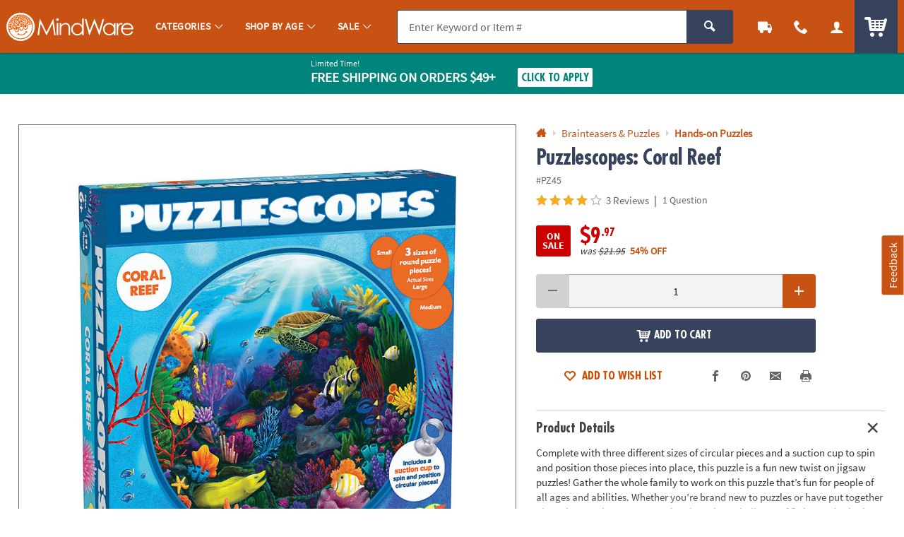

--- FILE ---
content_type: application/javascript; charset=UTF-8
request_url: https://www.mindware.orientaltrading.com/cdn-cgi/challenge-platform/h/b/scripts/jsd/d251aa49a8a3/main.js?
body_size: 10296
content:
window._cf_chl_opt={AKGCx8:'b'};~function(u8,iO,iw,iq,iA,iV,iU,iL,u2,u4){u8=M,function(B,g,uh,u7,i,k){for(uh={B:530,g:718,i:720,k:634,e:508,y:571,P:541,T:752,c:611,j:632},u7=M,i=B();!![];)try{if(k=parseInt(u7(uh.B))/1*(parseInt(u7(uh.g))/2)+parseInt(u7(uh.i))/3*(-parseInt(u7(uh.k))/4)+-parseInt(u7(uh.e))/5+-parseInt(u7(uh.y))/6*(parseInt(u7(uh.P))/7)+-parseInt(u7(uh.T))/8+-parseInt(u7(uh.c))/9+parseInt(u7(uh.j))/10,g===k)break;else i.push(i.shift())}catch(e){i.push(i.shift())}}(Z,331492),iO=this||self,iw=iO[u8(702)],iq={},iq[u8(495)]='o',iq[u8(550)]='s',iq[u8(615)]='u',iq[u8(732)]='z',iq[u8(493)]='n',iq[u8(592)]='I',iq[u8(608)]='b',iA=iq,iO[u8(521)]=function(B,g,i,y,kk,ku,ki,uB,P,j,o,Y,C,G,Q){if(kk={B:701,g:600,i:675,k:552,e:686,y:672,P:657,T:585,c:660,j:569,o:569,Y:667,C:782,v:612,G:643,Q:536,R:621,I:743,D:777,f:554,E:678,X:662,m:678,s:591,K:734,J:637,F:774,O:543},ku={B:719,g:719,i:696,k:643,e:570,y:589},ki={B:701,g:556,i:735,k:620,e:629,y:716,P:619,T:643,c:682,j:604,o:739},uB=u8,P={'nPGKG':uB(kk.B),'IjdJX':function(R,I){return R+I},'fNCAh':function(R){return R()},'zngfb':function(R,I){return R!==I},'tGoTh':uB(kk.g),'mJVNT':function(R,I){return I===R},'qYhEM':function(R,I){return R<I},'pHUZg':uB(kk.i),'CpXqS':function(R,I,D,E){return R(I,D,E)},'KuYnU':function(R,I){return R+I},'YlwvN':function(R,I,D){return R(I,D)}},null===g||P[uB(kk.k)](void 0,g))return y;for(j=id(g),B[uB(kk.e)][uB(kk.y)]&&(j=j[uB(kk.P)](B[uB(kk.e)][uB(kk.y)](g))),j=B[uB(kk.T)][uB(kk.c)]&&B[uB(kk.j)]?B[uB(kk.T)][uB(kk.c)](new B[(uB(kk.o))](j)):function(R,uu,I){if(uu=uB,uu(ku.B)!==uu(ku.g))C=j[y];else{for(R[uu(ku.i)](),I=0;I<R[uu(ku.k)];R[I]===R[I+1]?R[uu(ku.e)](P[uu(ku.y)](I,1),1):I+=1);return R}}(j),o='nAsAaAb'.split('A'),o=o[uB(kk.Y)][uB(kk.C)](o),Y=0;P[uB(kk.v)](Y,j[uB(kk.G)]);uB(kk.Q)!==P[uB(kk.R)]?(C=j[Y],G=P[uB(kk.I)](iz,B,g,C),o(G))?(Q=G==='s'&&!B[uB(kk.D)](g[C]),uB(kk.f)===i+C?T(P[uB(kk.E)](i,C),G):Q||P[uB(kk.X)](T,i+C,g[C])):P[uB(kk.X)](T,P[uB(kk.m)](i,C),G):(P[uB(kk.s)](y),P[uB(kk.K)](P[uB(kk.J)],P[uB(kk.F)])&&(o[uB(kk.O)]=Y,C())),Y++);return y;function T(R,I,kg,ug,D,X,s){if(kg={B:588},ug=uB,D={'QDWiU':function(E,X){return E+X},'ogSNs':function(E,X){return X===E},'fXPLf':function(E,X){return E(X)}},ug(ki.B)===P[ug(ki.g)])Object[ug(ki.i)][ug(ki.k)][ug(ki.e)](y,I)||(y[I]=[]),y[I][ug(ki.y)](R);else if(X=G[s],D[ug(ki.P)]('f',X)&&(X='N'),K[X]){for(s=0;s<J[F[O]][ug(ki.T)];D[ug(ki.P)](-1,A[X][ug(ki.c)](x[z[y]][s]))&&(D[ug(ki.j)](V,U[R[L]][s])||W[X][ug(ki.y)]('o.'+S[o[N]][s])),s++);}else Y[X]=H[g[B]][ug(ki.o)](function(Z3,ui){return ui=ug,D[ui(kg.B)]('o.',Z3)})}},iV=u8(764)[u8(580)](';'),iU=iV[u8(667)][u8(782)](iV),iO[u8(507)]=function(B,g,kj,kr,kc,uk,i,k,y,P,T){for(kj={B:577,g:643,i:682,k:776,e:716,y:705,P:739},kr={B:624,g:522,i:522,k:761,e:578,y:733},kc={B:744},uk=u8,i={'fAQwh':function(j){return j()},'nAAqp':function(j,o){return j!==o},'gLkyR':function(j,o){return j(o)},'CuVUl':function(j,o){return j+o}},k=Object[uk(kj.B)](g),y=0;y<k[uk(kj.g)];y++)if(P=k[y],'f'===P&&(P='N'),B[P]){for(T=0;T<g[k[y]][uk(kj.g)];-1===B[P][uk(kj.i)](g[k[y]][T])&&(i[uk(kj.k)](iU,g[k[y]][T])||B[P][uk(kj.e)](i[uk(kj.y)]('o.',g[k[y]][T]))),T++);}else B[P]=g[k[y]][uk(kj.P)](function(j,uy,o){if(uy=uk,o={'zuwpQ':function(Y,C){return Y===C},'JDKiG':function(Y,ue){return ue=M,i[ue(kc.B)](Y)}},i[uy(kr.B)](uy(kr.g),uy(kr.i)))o[uy(kr.k)](typeof T,uy(kr.e))&&k(j),o[uy(kr.y)](T);else return'o.'+j})},iL=null,u2=u1(),u4=function(eN,el,eW,eh,eU,ew,eJ,eK,uf,g,i,k,e){return eN={B:721,g:644,i:513,k:693,e:670},el={B:605,g:614,i:723,k:605,e:658,y:497,P:727,T:692,c:710,j:559,o:497,Y:618,C:579,v:613,G:509,Q:498,R:716,I:567,D:647,f:587,E:688,X:497,m:633,s:566,K:683,J:497,F:710,O:731,A:601,x:766,z:609,d:497,V:631,U:690,h:716,L:564,W:745},eW={B:663,g:643},eh={B:547,g:525,i:745,k:643,e:690,y:735,P:620,T:629,c:620,j:629,o:735,Y:629,C:542,v:688,G:506,Q:716,R:587,I:559,D:631,f:627,E:625,X:695,m:581,s:531,K:537,J:753,F:716,O:735,A:620,x:629,z:729,d:542,V:770,U:768,h:642,L:595,W:503,S:510,l:716,N:738,n:497,H:616,a:518,b:497,Z0:497,Z1:614,Z2:735,Z3:629,Z4:542,Z5:688,Z6:542,Z7:760,Z8:681,Z9:727,ZZ:763,ZM:749,ZB:716,Zg:606,Zi:497,Zu:537,Zk:716,Ze:669,Zy:655,ZP:613,Zp:766,ZT:609},eU={B:581},ew={B:687},eJ={B:745},eK={B:519,g:690},uf=u8,g={'GwHUx':uf(eN.B),'ZYAsK':function(P,T){return P==T},'zherR':function(P,T){return P>T},'aivav':function(P,T){return P==T},'GlLGm':function(P,T){return P-T},'GXSDt':function(y,P){return y(P)},'SfQBn':function(y,P){return y(P)},'MwRyQ':uf(eN.g),'QWLDz':function(P,T){return P<T},'eArZa':function(P,T){return P==T},'VFlXI':function(P,T){return T===P},'mBqTq':function(P,T){return P|T},'RaUSC':function(P,T){return P<<T},'lxbfZ':function(P,T){return P|T},'sTBDP':function(P,T){return P<<T},'TFpRk':function(P,T){return T!==P},'ipMKo':function(P,T){return P>T},'ppqTZ':function(P,T){return T|P},'XrhYM':function(P,T){return T&P},'qkHQe':function(P,T){return P<T},'uaXxM':function(P,T){return P==T},'ffesX':function(P,T){return P==T},'eOodV':function(P,T){return P<T},'YPxyJ':function(P,T){return P|T},'omJNO':function(y,P){return y(P)},'zORyW':function(P,T){return P-T},'ZhVgJ':function(P,T){return T==P},'hjmvY':uf(eN.i),'NUjYN':function(y,P){return y(P)},'eQiyf':function(P,T){return T!=P},'kBTws':function(P,T){return T&P},'wkOCD':function(P,T){return T==P},'xOCor':function(P,T){return T*P},'oaYsS':function(y,P){return y(P)},'ehlLl':function(P,T){return T!=P},'MwcSz':function(P,T){return P==T},'xnPpp':function(P,T){return P!=T},'TrPVx':function(P,T){return T*P},'aPxjJ':function(y,P){return y(P)},'yyvlV':function(P,T){return P*T},'zNoIb':function(y,P){return y(P)},'BvLAe':function(P,T){return P+T}},i=String[uf(eN.k)],k={'h':function(y,uE){return uE=uf,g[uE(eJ.B)](null,y)?'':k.g(y,6,function(P,uX){return uX=uE,g[uX(eK.B)][uX(eK.g)](P)})},'g':function(y,P,T,eV,ex,eA,uO,j,o,Y,C,G,Q,R,I,D,E,X,s,K,J,F,x){if(eV={B:587},ex={B:753},eA={B:506},uO=uf,j={'nRjlK':function(O,A){return O>A},'QrcbU':function(O,A){return O==A},'cUYnJ':function(O,A,um){return um=M,g[um(ew.B)](O,A)},'NtYdm':function(O,A){return A|O},'EHKpc':function(O,A,us){return us=M,g[us(eA.B)](O,A)},'ZgCLW':function(O,A,uK){return uK=M,g[uK(ex.B)](O,A)},'nNsjT':function(O,A){return A|O},'npHcA':function(O,A){return O&A},'LWnaC':function(O,A,uJ){return uJ=M,g[uJ(eV.B)](O,A)},'KPnaE':function(O,A,uF){return uF=M,g[uF(eU.B)](O,A)}},uO(eh.B)===g[uO(eh.g)])return;else{if(g[uO(eh.i)](null,y))return'';for(Y={},C={},G='',Q=2,R=3,I=2,D=[],E=0,X=0,s=0;s<y[uO(eh.k)];s+=1)if(K=y[uO(eh.e)](s),Object[uO(eh.y)][uO(eh.P)][uO(eh.T)](Y,K)||(Y[K]=R++,C[K]=!0),J=G+K,Object[uO(eh.y)][uO(eh.c)][uO(eh.j)](Y,J))G=J;else{if(Object[uO(eh.o)][uO(eh.c)][uO(eh.Y)](C,G)){if(256>G[uO(eh.C)](0)){for(o=0;g[uO(eh.v)](o,I);E<<=1,g[uO(eh.G)](X,P-1)?(X=0,D[uO(eh.Q)](g[uO(eh.R)](T,E)),E=0):X++,o++);for(F=G[uO(eh.C)](0),o=0;8>o;E=E<<1|1.36&F,g[uO(eh.I)](X,P-1)?(X=0,D[uO(eh.Q)](T(E)),E=0):X++,F>>=1,o++);}else if(g[uO(eh.D)](uO(eh.f),uO(eh.f))){for(F=1,o=0;o<I;E=g[uO(eh.E)](g[uO(eh.X)](E,1),F),g[uO(eh.I)](X,P-1)?(X=0,D[uO(eh.Q)](g[uO(eh.m)](T,E)),E=0):X++,F=0,o++);for(F=G[uO(eh.C)](0),o=0;16>o;E=g[uO(eh.s)](g[uO(eh.K)](E,1),F&1.55),X==g[uO(eh.J)](P,1)?(X=0,D[uO(eh.F)](T(E)),E=0):X++,F>>=1,o++);}else{if(ZU[uO(eh.O)][uO(eh.A)][uO(eh.x)](Zh,ZL)){if(j[uO(eh.z)](256,Bc[uO(eh.d)](0))){for(gj=0;go<gY;gC<<=1,j[uO(eh.V)](gv,gG-1)?(gQ=0,gR[uO(eh.F)](gI(gD)),gf=0):gE++,gt++);for(x=gX[uO(eh.d)](0),gm=0;j[uO(eh.U)](8,gs);gJ=j[uO(eh.h)](gF<<1.39,x&1),j[uO(eh.L)](gO,j[uO(eh.W)](gw,1))?(gq=0,gA[uO(eh.Q)](gx(gz)),gd=0):gV++,x>>=1,gK++);}else{for(x=1,gU=0;gh<gL;gS=j[uO(eh.S)](gl<<1,x),gn-1==gN?(gH=0,ga[uO(eh.l)](gb(i0)),i1=0):i2++,x=0,gW++);for(x=i3[uO(eh.C)](0),i4=0;16>i5;i7=j[uO(eh.S)](i8<<1.1,j[uO(eh.N)](x,1)),i9==iZ-1?(iM=0,iB[uO(eh.l)](ig(ii)),iu=0):ik++,x>>=1,i6++);}gk--,0==ge&&(gy=gP[uO(eh.n)](2,gp),gT++),delete gc[gr]}else for(x=Ml[MN],Mn=0;MH<Ma;B0=B1<<1.19|1&x,B2==B3-1?(B4=0,B5[uO(eh.l)](j[uO(eh.H)](B6,B7)),B8=0):B9++,x>>=1,Mb++);BP=(BZ--,0==BM&&(BB=Bg[uO(eh.n)](2,Bi),Bu++),Bk[Be]=By++,j[uO(eh.a)](Bp,BT))}Q--,Q==0&&(Q=Math[uO(eh.b)](2,I),I++),delete C[G]}else for(F=Y[G],o=0;o<I;E=F&1|E<<1.51,g[uO(eh.i)](X,P-1)?(X=0,D[uO(eh.Q)](T(E)),E=0):X++,F>>=1,o++);G=(Q--,g[uO(eh.G)](0,Q)&&(Q=Math[uO(eh.Z0)](2,I),I++),Y[J]=R++,g[uO(eh.m)](String,K))}if(g[uO(eh.Z1)]('',G)){if(Object[uO(eh.Z2)][uO(eh.A)][uO(eh.Z3)](C,G)){if(256>G[uO(eh.Z4)](0)){for(o=0;g[uO(eh.Z5)](o,I);E<<=1,P-1==X?(X=0,D[uO(eh.l)](T(E)),E=0):X++,o++);for(F=G[uO(eh.Z6)](0),o=0;g[uO(eh.Z7)](8,o);E=g[uO(eh.Z8)](E<<1,g[uO(eh.Z9)](F,1)),X==P-1?(X=0,D[uO(eh.Q)](T(E)),E=0):X++,F>>=1,o++);}else{for(F=1,o=0;g[uO(eh.ZZ)](o,I);E=g[uO(eh.X)](E,1)|F,g[uO(eh.ZM)](X,P-1)?(X=0,D[uO(eh.ZB)](T(E)),E=0):X++,F=0,o++);for(F=G[uO(eh.C)](0),o=0;16>o;E=E<<1.56|F&1,g[uO(eh.Zg)](X,P-1)?(X=0,D[uO(eh.l)](T(E)),E=0):X++,F>>=1,o++);}Q--,0==Q&&(Q=Math[uO(eh.Zi)](2,I),I++),delete C[G]}else for(F=Y[G],o=0;o<I;E=g[uO(eh.E)](g[uO(eh.Zu)](E,1),1.9&F),g[uO(eh.i)](X,P-1)?(X=0,D[uO(eh.Zk)](T(E)),E=0):X++,F>>=1,o++);Q--,0==Q&&I++}for(F=2,o=0;g[uO(eh.Ze)](o,I);E=g[uO(eh.Zy)](E<<1.67,1.53&F),P-1==X?(X=0,D[uO(eh.l)](g[uO(eh.ZP)](T,E)),E=0):X++,F>>=1,o++);for(;;)if(E<<=1,X==g[uO(eh.Zp)](P,1)){D[uO(eh.l)](T(E));break}else X++;return D[uO(eh.ZT)]('')}},'j':function(y,eL,uw){return eL={B:542},uw=uf,y==null?'':g[uw(eW.B)]('',y)?null:k.i(y[uw(eW.g)],32768,function(P,uq){return uq=uw,y[uq(eL.B)](P)})},'i':function(y,P,T,uA,j,o,Y,C,G,Q,R,I,D,E,X,s,K,J,O,F){if(uA=uf,j={},j[uA(el.B)]=function(A,z){return A<z},o=j,g[uA(el.g)](g[uA(el.i)],g[uA(el.i)]))return o[uA(el.k)](i[uA(el.e)](),K);else{for(Y=[],C=4,G=4,Q=3,R=[],E=T(0),X=P,s=1,I=0;3>I;Y[I]=I,I+=1);for(K=0,J=Math[uA(el.y)](2,2),D=1;D!=J;F=g[uA(el.P)](E,X),X>>=1,X==0&&(X=P,E=g[uA(el.T)](T,s++)),K|=(0<F?1:0)*D,D<<=1);switch(K){case 0:for(K=0,J=Math[uA(el.y)](2,8),D=1;g[uA(el.c)](D,J);F=X&E,X>>=1,g[uA(el.j)](0,X)&&(X=P,E=T(s++)),K|=D*(0<F?1:0),D<<=1);O=i(K);break;case 1:for(K=0,J=Math[uA(el.o)](2,16),D=1;D!=J;F=g[uA(el.Y)](E,X),X>>=1,g[uA(el.C)](0,X)&&(X=P,E=g[uA(el.v)](T,s++)),K|=g[uA(el.G)](0<F?1:0,D),D<<=1);O=g[uA(el.Q)](i,K);break;case 2:return''}for(I=Y[3]=O,R[uA(el.R)](O);;){if(s>y)return'';for(K=0,J=Math[uA(el.y)](2,Q),D=1;g[uA(el.I)](D,J);F=X&E,X>>=1,g[uA(el.D)](0,X)&&(X=P,E=g[uA(el.f)](T,s++)),K|=g[uA(el.G)](g[uA(el.E)](0,F)?1:0,D),D<<=1);switch(O=K){case 0:for(K=0,J=Math[uA(el.X)](2,8),D=1;g[uA(el.m)](D,J);F=E&X,X>>=1,0==X&&(X=P,E=T(s++)),K|=g[uA(el.s)](0<F?1:0,D),D<<=1);Y[G++]=g[uA(el.K)](i,K),O=G-1,C--;break;case 1:for(K=0,J=Math[uA(el.J)](2,16),D=1;g[uA(el.F)](D,J);F=X&E,X>>=1,X==0&&(X=P,E=g[uA(el.v)](T,s++)),K|=g[uA(el.O)](0<F?1:0,D),D<<=1);Y[G++]=g[uA(el.A)](i,K),O=g[uA(el.x)](G,1),C--;break;case 2:return R[uA(el.z)]('')}if(C==0&&(C=Math[uA(el.d)](2,Q),Q++),Y[O])O=Y[O];else if(g[uA(el.V)](O,G))O=I+I[uA(el.U)](0);else return null;R[uA(el.h)](O),Y[G++]=g[uA(el.L)](I,O[uA(el.U)](0)),C--,I=O,g[uA(el.W)](0,C)&&(C=Math[uA(el.o)](2,Q),Q++)}}}},e={},e[uf(eN.e)]=k.h,e}(),u5();function u6(k,e,ye,uU,y,P,T,c){if(ye={B:517,g:515,i:659,k:684,e:505,y:565,P:553,T:656,c:517,j:515,o:652,Y:665,C:617,v:659,G:673,Q:610,R:652,I:505,D:665,f:617,E:565,X:661,m:610},uU=u8,y={},y[uU(ye.B)]=function(j,o){return o===j},y[uU(ye.g)]=uU(ye.i),y[uU(ye.k)]=uU(ye.e),y[uU(ye.y)]=uU(ye.P),P=y,!k[uU(ye.T)])return;P[uU(ye.c)](e,P[uU(ye.j)])?(T={},T[uU(ye.o)]=P[uU(ye.k)],T[uU(ye.Y)]=k.r,T[uU(ye.C)]=uU(ye.v),iO[uU(ye.G)][uU(ye.Q)](T,'*')):(c={},c[uU(ye.R)]=uU(ye.I),c[uU(ye.D)]=k.r,c[uU(ye.f)]=P[uU(ye.E)],c[uU(ye.X)]=e,iO[uU(ye.G)][uU(ye.m)](c,'*'))}function ia(kA,uo,B,g){return kA={B:558,g:746,i:628},uo=u8,B={'crvvA':function(i,k){return i(k)}},g=iO[uo(kA.B)],Math[uo(kA.g)](+B[uo(kA.i)](atob,g.t))}function u0(B,g,kn,kN,kl,kW,kL,ut,i,k,e,y){kn={B:555,g:568,i:691,k:524,e:751,y:558,P:546,T:572,c:653,j:630,o:635,Y:598,C:572,v:639,G:512,Q:656,R:708,I:648,D:765,f:674,E:532,X:562,m:532,s:562,K:594,J:523,F:670,O:737},kN={B:668},kl={B:780,g:780,i:712,k:659,e:754},kW={B:725},kL={B:603,g:679,i:708,k:666,e:759,y:773,P:641,T:750,c:586,j:778,o:500,Y:781,C:709,v:698,G:596},ut=u8,i={'oCSZh':ut(kn.B),'NrzZz':ut(kn.g),'xjoim':ut(kn.i),'RtuKj':function(P,T,c){return P(T,c)},'jETDB':ut(kn.k),'sFYRv':ut(kn.e),'nyFDW':function(P){return P()}},k=iO[ut(kn.y)],console[ut(kn.P)](iO[ut(kn.T)]),e=new iO[(ut(kn.c))](),e[ut(kn.j)](ut(kn.o),ut(kn.Y)+iO[ut(kn.C)][ut(kn.v)]+ut(kn.G)+k.r),k[ut(kn.Q)]&&(e[ut(kn.R)]=5e3,e[ut(kn.I)]=function(uC,T,c,j,o,Y){if(uC=ut,uC(kL.B)!==uC(kL.g))g(uC(kL.i));else try{return T=C[uC(kL.k)](i[uC(kL.e)]),T[uC(kL.y)]=i[uC(kL.P)],T[uC(kL.T)]='-1',v[uC(kL.c)][uC(kL.j)](T),c=T[uC(kL.o)],j={},j=G(c,c,'',j),j=Q(c,c[i[uC(kL.Y)]]||c[uC(kL.C)],'n.',j),j=R(c,T[uC(kL.v)],'d.',j),I[uC(kL.c)][uC(kL.G)](T),o={},o.r=j,o.e=null,o}catch(C){return Y={},Y.r={},Y.e=C,Y}}),e[ut(kn.D)]=function(uG,P,kS){if(uG=ut,P={'iVARK':function(T,c,j,uv){return uv=M,i[uv(kW.B)](T,c,j)}},e[uG(kl.B)]>=200&&e[uG(kl.g)]<300){if(uG(kl.i)===uG(kl.i))g(uG(kl.k));else{if(kS={B:502},y=!![],!P())return;T(function(v,uQ){uQ=uG,P[uQ(kS.B)](o,Y,v)})}}else g(i[uG(kl.e)]+e[uG(kl.B)])},e[ut(kn.f)]=function(uR){uR=ut,g(i[uR(kN.B)])},y={'t':ia(),'lhr':iw[ut(kn.E)]&&iw[ut(kn.E)][ut(kn.X)]?iw[ut(kn.m)][ut(kn.s)]:'','api':k[ut(kn.Q)]?!![]:![],'c':i[ut(kn.K)](il),'payload':B},e[ut(kn.J)](u4[ut(kn.F)](JSON[ut(kn.O)](y)))}function u1(kH,uI){return kH={B:728,g:728},uI=u8,crypto&&crypto[uI(kH.B)]?crypto[uI(kH.g)]():''}function il(){return iS()!==null}function iH(B,kw,uj){return kw={B:658},uj=u8,Math[uj(kw.B)]()<B}function iW(B,kQ,kG,up,g,i){kQ={B:578,g:654,i:583},kG={B:755,g:590,i:504},up=u8,g={'SIwWe':function(k,e){return k===e},'QMDrX':up(kQ.B),'PZWRP':function(k,e){return k(e)},'dlMEA':up(kQ.g)},i=ih(),u0(i.r,function(k,uT){uT=up,g[uT(kG.B)](typeof B,g[uT(kG.g)])&&g[uT(kG.i)](B,k),iN()}),i.e&&u3(g[up(kQ.i)],i.e)}function iS(kI,uc,g,i,k,e){return kI={B:711,g:493,i:700,k:558},uc=u8,g={},g[uc(kI.B)]=uc(kI.g),g[uc(kI.i)]=function(P,T){return P<T},i=g,k=iO[uc(kI.k)],!k?null:(e=k.i,typeof e!==i[uc(kI.B)]||i[uc(kI.i)](e,30))?null:e}function u3(y,P,e0,uD,T,c,j,o,Y,C,v,G,Q,R){if(e0={B:741,g:545,i:597,k:783,e:528,y:558,P:741,T:598,c:572,j:639,o:689,Y:680,C:653,v:630,G:635,Q:708,R:648,I:607,D:572,f:736,E:572,X:736,m:599,s:572,K:599,J:676,F:704,O:491,A:779,x:714,z:652,d:523,V:670},uD=u8,T={},T[uD(e0.B)]=function(I,D){return I+D},T[uD(e0.g)]=uD(e0.i),c=T,!iH(0))return![];o=(j={},j[uD(e0.k)]=y,j[uD(e0.e)]=P,j);try{Y=iO[uD(e0.y)],C=c[uD(e0.P)](uD(e0.T)+iO[uD(e0.c)][uD(e0.j)],uD(e0.o))+Y.r+uD(e0.Y),v=new iO[(uD(e0.C))](),v[uD(e0.v)](uD(e0.G),C),v[uD(e0.Q)]=2500,v[uD(e0.R)]=function(){},G={},G[uD(e0.I)]=iO[uD(e0.D)][uD(e0.I)],G[uD(e0.f)]=iO[uD(e0.E)][uD(e0.X)],G[uD(e0.m)]=iO[uD(e0.s)][uD(e0.K)],G[uD(e0.J)]=iO[uD(e0.s)][uD(e0.F)],G[uD(e0.O)]=u2,Q=G,R={},R[uD(e0.A)]=o,R[uD(e0.x)]=Q,R[uD(e0.z)]=c[uD(e0.g)],v[uD(e0.d)](u4[uD(e0.V)](R))}catch(I){}}function iz(g,i,k,ub,uZ,e,y,P,T,j,o){for(ub={B:496,g:540,i:713,k:495,e:775,y:593,P:578,T:560,c:582,j:580,o:775,Y:511,C:511,v:560,G:585,Q:585,R:622},uZ=u8,e={},e[uZ(ub.B)]=function(Y,C){return C===Y},e[uZ(ub.g)]=function(Y,C){return C==Y},e[uZ(ub.i)]=uZ(ub.k),e[uZ(ub.e)]=function(Y,C){return Y==C},e[uZ(ub.y)]=uZ(ub.P),e[uZ(ub.T)]=function(Y,C){return C===Y},y=e,P=uZ(ub.c)[uZ(ub.j)]('|'),T=0;!![];){switch(P[T++]){case'0':continue;case'1':if(y[uZ(ub.B)](!1,j))return'F';continue;case'2':if(j==null)return y[uZ(ub.B)](void 0,j)?'u':'x';continue;case'3':try{j=i[k]}catch(Y){return'i'}continue;case'4':o=typeof j;continue;case'5':if(y[uZ(ub.g)](y[uZ(ub.i)],typeof j))try{if(y[uZ(ub.o)](uZ(ub.P),typeof j[uZ(ub.Y)]))return j[uZ(ub.C)](function(){}),'p'}catch(C){}continue;case'6':return y[uZ(ub.o)](y[uZ(ub.y)],o)?ix(g,j)?'N':'f':iA[o]||'?';case'7':if(y[uZ(ub.v)](j,g[uZ(ub.G)]))return'D';continue;case'8':if(g[uZ(ub.Q)][uZ(ub.R)](j))return'a';continue;case'9':if(j===!0)return'T';continue}break}}function u5(yu,yi,yB,yM,ux,B,g,T,i,k,e){if(yu={B:561,g:600,i:772,k:623,e:706,y:722,P:558,T:516,c:730,j:772,o:558,Y:746,C:520,v:697,G:526,Q:549,R:715,I:534,D:716,f:501,E:542,X:716,m:501,s:769,K:637,J:492,F:538,O:664,A:694,x:780,z:780,d:650,V:659,U:757,h:524,L:573,W:573,S:514,l:671,N:771,n:543},yi={B:697,g:762,i:563,k:533,e:637,y:748,P:543,T:677},yB={B:574,g:602,i:520,k:501,e:516,y:657,P:577,T:742},yM={B:640},ux=u8,B={'JgTmT':function(P,T){return P<T},'pQnPg':function(P,T){return P|T},'gRzti':function(P,T){return P-T},'ibIpK':function(y,P){return y(P)},'mtyWI':function(y,P,T){return y(P,T)},'yLfRj':function(P,T){return T!==P},'IXUZY':function(y){return y()},'wward':function(y,P){return y(P)},'vCheD':function(P,T){return P+T},'rTZYl':function(P,T){return P===T},'ZOtKG':ux(yu.B),'JlEEb':function(y){return y()},'QXbkI':ux(yu.g),'MicBs':function(y){return y()},'cxcNy':ux(yu.i),'SJozb':ux(yu.k),'YXxfq':function(P,T){return T!==P},'BeAhf':function(P,T){return P!==T},'ZEOXw':function(y){return y()},'sZOOz':ux(yu.e),'BCPbc':ux(yu.y)},g=iO[ux(yu.P)],!g)return B[ux(yu.T)](B[ux(yu.c)],ux(yu.j))?(T=k[ux(yu.o)],e[ux(yu.Y)](+y(T.t))):void 0;if(!B[ux(yu.C)](ib)){if(B[ux(yu.v)](B[ux(yu.G)],B[ux(yu.G)]))return;else{for(h=1,L=0;B[ux(yu.Q)](W,S);N=B[ux(yu.R)](n<<1,H),a==B[ux(yu.I)](b,1)?(Z0=0,Z1[ux(yu.D)](B[ux(yu.f)](Z2,Z3)),Z4=0):Z5++,Z6=0,l++);for(Z7=Z8[ux(yu.E)](0),Z9=0;16>ZZ;ZB=Zi&1.64|Zg<<1,Zu==Zk-1?(Ze=0,Zy[ux(yu.X)](B[ux(yu.m)](ZP,Zp)),ZT=0):Zc++,Zr>>=1,ZM++);}}if(i=![],k=function(uz,c){if(uz=ux,!i){if(uz(yB.B)!==uz(yB.g)){if(i=!![],!B[uz(yB.i)](ib))return;B[uz(yB.k)](iW,function(T,ud){ud=uz,B[ud(yM.B)](u6,g,T)})}else{for(c=[];B[uz(yB.e)](null,P);c=c[uz(yB.y)](T[uz(yB.P)](c)),j=o[uz(yB.T)](Y));return c}}},B[ux(yu.s)](iw[ux(yu.K)],ux(yu.g)))B[ux(yu.J)](ux(yu.F),ux(yu.O))?B[ux(yu.A)](k):y[ux(yu.x)]>=200&&P[ux(yu.z)]<300?B[ux(yu.d)](o,ux(yu.V)):Y(B[ux(yu.U)](ux(yu.h),C[ux(yu.z)]));else if(iO[ux(yu.L)])iw[ux(yu.W)](ux(yu.S),k);else if(B[ux(yu.l)]===B[ux(yu.N)])return![];else e=iw[ux(yu.n)]||function(){},iw[ux(yu.n)]=function(uV,o){if(uV=ux,B[uV(yi.B)](uV(yi.g),B[uV(yi.i)]))return o={},o.r={},o.e=g,o;else B[uV(yi.k)](e),iw[uV(yi.e)]!==B[uV(yi.y)]&&(iw[uV(yi.P)]=e,B[uV(yi.T)](k))}}function iN(kO,ur,B,g){if(kO={B:724,g:527,i:699,k:651,e:756,y:726,P:716,T:707,c:542,j:747,o:626,Y:716,C:707,v:557,G:535},ur=u8,B={'RlFlG':function(i,k){return i(k)},'xJVkS':function(i,k){return i>k},'PnXbB':function(i,k){return i<<k},'EwsNt':function(i){return i()},'jyxxE':function(i,k){return k===i},'bKmqP':ur(kO.B),'DnbZD':ur(kO.g),'RSnrB':function(i,k,e){return i(k,e)},'aytnI':function(i,k){return i*k}},g=B[ur(kO.i)](iS),B[ur(kO.k)](g,null)){if(B[ur(kO.e)]!==B[ur(kO.y)])return;else{for(z=0;d<V;h<<=1,W-1==L?(S=0,l[ur(kO.P)](B[ur(kO.T)](N,n)),H=0):a++,U++);for(b=Z0[ur(kO.c)](0),Z1=0;B[ur(kO.j)](8,Z2);Z4=B[ur(kO.o)](Z5,1)|1.1&Z6,Z8-1==Z7?(Z9=0,ZZ[ur(kO.Y)](B[ur(kO.C)](ZM,ZB)),Zg=0):Zi++,Zu>>=1,Z3++);}}iL=(iL&&B[ur(kO.T)](clearTimeout,iL),B[ur(kO.v)](setTimeout,function(){iW()},B[ur(kO.G)](g,1e3)))}function id(g,k1,uM,i,k,e){for(k1={B:636,g:657,i:577,k:742},uM=u8,i={},i[uM(k1.B)]=function(P,T){return T!==P},k=i,e=[];k[uM(k1.B)](null,g);e=e[uM(k1.g)](Object[uM(k1.i)](g)),g=Object[uM(k1.k)](g));return e}function ih(kt,uP,i,k,y,P,T,c,j,o){i=(kt={B:717,g:698,i:691,k:709,e:555,y:568,P:717,T:529,c:685,j:580,o:586,Y:778,C:494,v:649,G:494,Q:703,R:544,I:666,D:740,f:750,E:500,X:773,m:758,s:586,K:596,J:578,F:511,O:511},uP=u8,{'cPxiK':uP(kt.B),'ltCca':function(Y,C,v,G,Q){return Y(C,v,G,Q)},'yhEyo':uP(kt.g),'XnEXa':uP(kt.i),'AeukH':uP(kt.k),'GFNsB':uP(kt.e),'wqoeG':uP(kt.y)});try{if(uP(kt.P)===i[uP(kt.T)]){for(k=uP(kt.c)[uP(kt.j)]('|'),y=0;!![];){switch(k[y++]){case'0':iw[uP(kt.o)][uP(kt.Y)](T);continue;case'1':j=pRIb1(c,c,'',j);continue;case'2':return P={},P.r=j,P.e=null,P;case'3':j=i[uP(kt.C)](pRIb1,c,T[i[uP(kt.v)]],'d.',j);continue;case'4':j=i[uP(kt.G)](pRIb1,c,c[i[uP(kt.Q)]]||c[i[uP(kt.R)]],'n.',j);continue;case'5':T=iw[uP(kt.I)](i[uP(kt.D)]);continue;case'6':T[uP(kt.f)]='-1';continue;case'7':c=T[uP(kt.E)];continue;case'8':j={};continue;case'9':T[uP(kt.X)]=i[uP(kt.m)];continue;case'10':iw[uP(kt.s)][uP(kt.K)](T);continue}break}}else if(uP(kt.J)==typeof i[uP(kt.F)])return e[uP(kt.O)](function(){}),'p'}catch(C){return o={},o.r={},o.e=C,o}}function ix(g,i,uS,u9,k,e){return uS={B:551,g:548,i:645,k:584,e:638,y:638,P:735,T:499,c:629,j:682,o:645},u9=u8,k={},k[u9(uS.B)]=function(P,T){return P instanceof T},k[u9(uS.g)]=function(P,T){return P<T},k[u9(uS.i)]=u9(uS.k),e=k,e[u9(uS.B)](i,g[u9(uS.e)])&&e[u9(uS.g)](0,g[u9(uS.y)][u9(uS.P)][u9(uS.T)][u9(uS.c)](i)[u9(uS.j)](e[u9(uS.o)]))}function Z(yy){return yy='Function,AKGCx8,mtyWI,NrzZz,NtYdm,length,FFZUh,tIoEE,aEVpZ,MwcSz,ontimeout,yhEyo,wward,jyxxE,source,XMLHttpRequest,error on cf_chl_props,YPxyJ,api,concat,random,success,from,detail,YlwvN,ZhVgJ,daxwN,sid,createElement,includes,sFYRv,eOodV,HoGAsLzQBon,sZOOz,getOwnPropertyNames,parent,onerror,pUKYo,pkLOA2,MicBs,KuYnU,gYgNJ,/invisible/jsd,ppqTZ,indexOf,aPxjJ,kUcGW,5|9|6|0|7|8|1|4|3|10|2,Object,zherR,QWLDz,/b/ov1/0.1868239684422499:1768991193:eB9nv4JpOWpi9wVe7GgTGZKZoOi4LzhfNFTu4bDAxFo/,charAt,clientInformation,NUjYN,fromCharCode,ZEOXw,RaUSC,sort,rTZYl,contentDocument,EwsNt,urfMg,MhfHa,document,XnEXa,aUjz8,CuVUl,DuKGJ,RlFlG,timeout,navigator,eQiyf,gFJUK,kYXcj,YxXXn,chctx,pQnPg,push,XKUkc,538778vvjEln,bOqnh,63999AFDiqi,4UxYcEmbKjwJsqzX6NDVaPudpnly8AoCTh2RBrHikQW5Z$G-9Oget3LI7FfvMS+01,kGwfZ,hjmvY,TPDEn,RtuKj,DnbZD,XrhYM,randomUUID,nRjlK,cxcNy,yyvlV,symbol,JDKiG,zngfb,prototype,SSTpq3,stringify,npHcA,map,GFNsB,trseY,getPrototypeOf,CpXqS,fAQwh,ZYAsK,floor,xJVkS,QXbkI,uaXxM,tabIndex,xhr-error,2065728NEYtXG,GlLGm,jETDB,SIwWe,bKmqP,vCheD,wqoeG,oCSZh,ipMKo,zuwpQ,vzwdu,qkHQe,_cf_chl_opt;JJgc4;PJAn2;kJOnV9;IWJi4;OHeaY1;DqMg0;FKmRv9;LpvFx1;cAdz2;PqBHf2;nFZCC5;ddwW5;pRIb1;rxvNi8;RrrrA2;erHi9,onload,zORyW,rtCcK,cUYnJ,YXxfq,QrcbU,BCPbc,ySUpj,style,tGoTh,LdgUx,gLkyR,isNaN,appendChild,errorInfoObject,status,xjoim,bind,AdeF3,JBxy9,BeAhf,number,ltCca,object,frqUp,pow,oaYsS,toString,contentWindow,ibIpK,iVARK,ZgCLW,PZWRP,cloudflare-invisible,aivav,rxvNi8,3019465kLGyMH,xOCor,nNsjT,catch,/jsd/oneshot/d251aa49a8a3/0.1868239684422499:1768991193:eB9nv4JpOWpi9wVe7GgTGZKZoOi4LzhfNFTu4bDAxFo/,Mfgvo,DOMContentLoaded,SEEBz,yLfRj,ximzr,KPnaE,GwHUx,IXUZY,pRIb1,PVbJk,send,http-code:,MwRyQ,SJozb,bmeTZ,TYlZ6,cPxiK,2nAkfrH,lxbfZ,location,JlEEb,gRzti,aytnI,jlVKp,sTBDP,LlsDc,QpBvs,vIsfL,21WzSxCt,charCodeAt,onreadystatechange,AeukH,MEADG,log,OwrLQ,EMXOu,JgTmT,string,dqFSj,mJVNT,error,d.cookie,iframe,nPGKG,RSnrB,__CF$cv$params,eArZa,YlrdB,xLmmf,href,ZOtKG,BvLAe,BxDfl,TrPVx,ehlLl,display: none,Set,splice,716172WXtrGI,_cf_chl_opt,addEventListener,YEjqc,now,zFsed,keys,function,wkOCD,split,SfQBn,0|3|2|5|8|7|9|1|4|6,dlMEA,[native code],Array,body,GXSDt,QDWiU,IjdJX,QMDrX,fNCAh,bigint,HHOwO,nyFDW,EHKpc,removeChild,jsd,/cdn-cgi/challenge-platform/h/,LRmiB4,loading,zNoIb,ebVxI,Uirmy,fXPLf,BKmBg,ffesX,CnwA5,boolean,join,postMessage,2418057QWUAcl,qYhEM,omJNO,TFpRk,undefined,LWnaC,event,kBTws,ogSNs,hasOwnProperty,pHUZg,isArray,MGuBG,nAAqp,mBqTq,PnXbB,ubrlO,crvvA,call,open,VFlXI,14735790CcMFVv,xnPpp,36icoKWi,POST,RsQdQ,readyState'.split(','),Z=function(){return yy},Z()}function ib(kV,uY,g,i,k,e,y){return kV={B:646,g:576,i:539,k:767,e:746,y:575,P:646,T:576,c:767,j:539,o:511},uY=u8,g={},g[uY(kV.B)]=function(P,T){return P>T},g[uY(kV.g)]=function(P,T){return P-T},g[uY(kV.i)]=uY(kV.k),i=g,k=3600,e=ia(),y=Math[uY(kV.e)](Date[uY(kV.y)]()/1e3),i[uY(kV.P)](i[uY(kV.T)](y,e),k)?uY(kV.c)!==i[uY(kV.j)]?(g[uY(kV.o)](function(){}),'p'):![]:!![]}function M(B,g,i,u){return B=B-491,i=Z(),u=i[B],u}}()